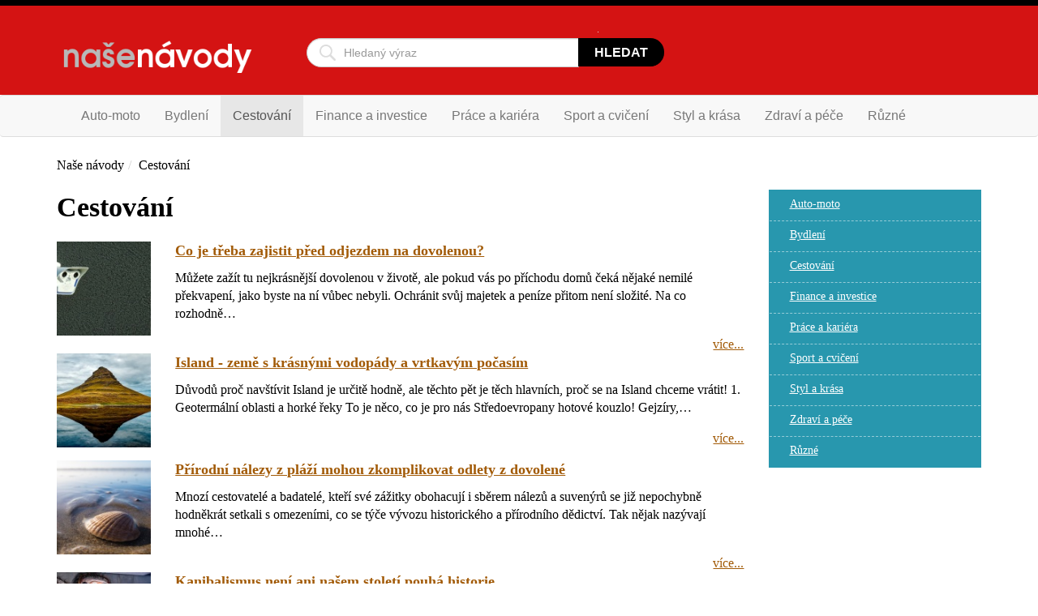

--- FILE ---
content_type: text/html; charset=UTF-8
request_url: https://www.nasenavody.cz/cestovani?page=6
body_size: 6585
content:
<!DOCTYPE html>
<html lang="cs">
<head>
    <meta charset="utf-8">
    <title>Cestování | NašeNávody.cz | stránka č. 6</title>    
    <meta http-equiv="X-UA-Compatible" content="IE=edge">
    <meta name="viewport" content="width=device-width, shrink-to-fit=no, initial-scale=1">
	<meta name='twitter:card' content='summary'>
	<meta name='twitter:title' content='Cestování | NašeNávody.cz | stránka č. 6'>
	<meta property='og:locale' content='cs_CZ'>
	<meta property='og:type' content='website'>
	<meta property='og:title' content='Cestování | NašeNávody.cz | stránka č. 6'>
	<meta property='og:url' content='https://www.nasenavody.cz/cestovani'>
	<meta name='author' content='Synetix s.r.o., www.synetix.cz'>
	<meta name='copyright' content='(C)2013 Synetix s.r.o.'>
	<link rel='prev' href='/cestovani?page=5'>
	<link rel='next' href='/cestovani?page=7'>
	<link rel='canonical' href='https://www.nasenavody.cz/cestovani?page=6'>
		
	<link rel="apple-touch-icon" sizes="57x57" href="/templates/default/favicons/apple-icon-57x57.png">
	<link rel="apple-touch-icon" sizes="60x60" href="/templates/default/favicons/apple-icon-60x60.png">
	<link rel="apple-touch-icon" sizes="72x72" href="/templates/default/favicons/apple-icon-72x72.png">
	<link rel="apple-touch-icon" sizes="76x76" href="/templates/default/favicons/apple-icon-76x76.png">
	<link rel="apple-touch-icon" sizes="114x114" href="/templates/default/favicons/apple-icon-114x114.png">
	<link rel="apple-touch-icon" sizes="120x120" href="/templates/default/favicons/apple-icon-120x120.png">
	<link rel="apple-touch-icon" sizes="144x144" href="/templates/default/favicons/apple-icon-144x144.png">
	<link rel="apple-touch-icon" sizes="152x152" href="/templates/default/favicons/apple-icon-152x152.png">
	<link rel="apple-touch-icon" sizes="180x180" href="/templates/default/favicons/apple-icon-180x180.png">
	<link rel="icon" type="image/png" sizes="192x192"  href="/templates/default/favicons/android-icon-192x192.png">
	<link rel="icon" type="image/png" sizes="32x32" href="/templates/default/favicons/favicon-32x32.png">
	<link rel="icon" type="image/png" sizes="96x96" href="/templates/default/favicons/favicon-96x96.png">
	<link rel="icon" type="image/png" sizes="16x16" href="/templates/default/favicons/favicon-16x16.png">
	<link rel="manifest" href="/templates/default/favicons/manifest.json">
	<meta name="msapplication-TileColor" content="#ffffff">
	<meta name="msapplication-TileImage" content="/templates/default/favicons/ms-icon-144x144.png">
	<meta name="theme-color" content="#ffffff">

    <!-- Bootstrap core CSS -->
    <link href="https://www.nasenavody.cz/templates/default/css/bootstrap.css" rel="stylesheet">
    
    <!-- IE10 viewport hack for Surface/desktop Windows 8 bug -->
    <link href="https://www.nasenavody.cz/templates/default/css/ie10-viewport-bug-workaround.css" rel="stylesheet">

    <!-- Custom styles for this template -->
    <link href="https://www.nasenavody.cz/templates/default/css/theme.css?v=" rel="stylesheet">
    <link href="https://www.nasenavody.cz/templates/default/css/changes.css?v=" rel="stylesheet">

	<link rel="apple-touch-icon" sizes="180x180" href="/templates/default/favicons/apple-touch-icon.png">
	<link rel="icon" type="image/png" sizes="32x32" href="/templates/default/favicons/favicon-32x32.png">
	<link rel="icon" type="image/png" sizes="16x16" href="/templates/default/favicons/favicon-16x16.png">
	<link rel="manifest" href="/templates/default/favicons/site.webmanifest">
	<link rel="mask-icon" href="/templates/default/favicons/safari-pinned-tab.svg" color="#5bbad5">
	<link rel="shortcut icon" href="/templates/default/favicons/favicon.ico">
	<meta name="msapplication-TileColor" content="#da532c">
	<meta name="msapplication-config" content="/templates/default/favicons/browserconfig.xml">
	<meta name="theme-color" content="#ffffff">

</head>
<body>
    <nav id='header-nav' class="navbar navbar-default">
        <div class="container">
            <div class="navbar-header">
                <div class="row">
                    <div class="col-md-3 col-xs-9">
                        <a class="navbar-brand" href="/" title="Naše návody - rady a tipy"><img src="https://www.nasenavody.cz/templates/default/img/nasenavody-logo.png" alt="Naše návody"></a>
                    </div>
                    <div class="col-md-4 hidden-xs hidden-sm">
                    </div>
                    <div class="col-xs-3">
                        <button class="btn btn-primary btn-search hidden-md hidden-lg" type="button" data-toggle="collapse" data-target="#collapseSearch" aria-expanded="false" aria-controls="collapseSearch">
                            <span class="sr-only">Hledat</span>
                        </button>    
                    </div>
                    <div class="col-md-5 col-xs-12" id="search">
                        <div class="collapse" id="collapseSearch">
                            <form class="form-inline" action="/hledani">
                                <div class="input-group">
                                    <input type="text" class="form-control" id="q" name="q"  placeholder="Hledaný výraz">
				    				<input name="cx" type="hidden" value="007356455430253337332:mwfyk6bmr4m" /> 
                                    <span class="input-group-btn">
                                        <button type="submit" name="sa" class="btn btn-default">Hledat</button>
                                    </span>
                                </div> 
                            </form>
                        </div>
                    </div>
                </div>
                <button type="button" class="navbar-toggle collapsed" data-toggle="collapse" data-target="#navbar1" aria-expanded="false" aria-controls="navbar">
                    <span class="button-label">Menu</span>
                    <span class="button-bars">
                        <span class="icon-bar"></span>
                        <span class="icon-bar"></span>
                        <span class="icon-bar"></span>
                    </span>
                </button>
            </div>
            <!--/.nav-collapse -->
        </div>
    </nav>
    
    <nav id="topnav" class="navbar navbar-default">
        <div class="container">    
			<div class="collapse navbar-collapse" id="navbar1">
      			<ul class="nav navbar-nav">
<li ><a href='https://www.nasenavody.cz/auto-moto'>Auto-moto</a></li><li class='dropdown '><a href='https://www.nasenavody.cz/dum-byt-zahrada'>Bydlení</a><ul class="dropdown-menu"><li><a href="https://www.nasenavody.cz/nabytek"><span>Nábytek</span></a></li><li><a href="https://www.nasenavody.cz/dum-byt-zahrada/reality"><span>Reality</span></a></li><li><a href="https://www.nasenavody.cz/podlahy"><span>Podlahy</span></a></li><li><a href="https://www.nasenavody.cz/elektrospotrebice"><span>Elektrospotřebiče</span></a></li><li><a href="https://www.nasenavody.cz/kuchyne"><span>Kuchyně</span></a></li><li><a href="https://www.nasenavody.cz/obyvaci-pokoje"><span>Obývací pokoje</span></a></li><li><a href="https://www.nasenavody.cz/pracovny"><span>Pracovny</span></a></li><li><a href="https://www.nasenavody.cz/zahrada"><span>Zahrada</span></a></li><li><a href="https://www.nasenavody.cz/technicke-zarizeni"><span>Technické zařízení</span></a></li><li><a href="https://www.nasenavody.cz/uprava-povrchu"><span>Úprava povrchů</span></a></li><li><a href="https://www.nasenavody.cz/moznosti-vystavby"><span>Možnosti výstavby</span></a></li><li><a href="https://www.nasenavody.cz/koupelny"><span>Koupelny</span></a></li><li><a href="https://www.nasenavody.cz/vyplne-otvoru"><span>Okna, dveře</span></a></li><li><a href="https://www.nasenavody.cz/osvetleni"><span>Osvětlení</span></a></li><li><a href="https://www.nasenavody.cz/konstrukce"><span>Konstrukce</span></a></li><li><a href="https://www.nasenavody.cz/vybaveni-interieru"><span>Vybavení interiéru</span></a></li><li><a href="https://www.nasenavody.cz/domaci-kutil"><span>Domácí kutil</span></a><ul><li><a href="https://www.nasenavody.cz/naradi"><span>Nářadí</span></a></li></ul></li></ul></li><li class='active'><a href='https://www.nasenavody.cz/cestovani'>Cestování</a></li><li ><a href='https://www.nasenavody.cz/finance-a-investice'>Finance&nbsp;a&nbsp;investice</a></li><li class='dropdown '><a href='https://www.nasenavody.cz/prace-a-kariera'>Práce&nbsp;a&nbsp;kariéra</a><ul class="dropdown-menu"><li><a href="https://www.nasenavody.cz/vzdelani"><span>Vzdělání</span></a></li></ul></li><li ><a href='https://www.nasenavody.cz/sport-a-cviceni'>Sport&nbsp;a&nbsp;cvičení</a></li><li class='dropdown '><a href='https://www.nasenavody.cz/styl-a-krasa'>Styl&nbsp;a&nbsp;krása</a><ul class="dropdown-menu"><li><a href="https://www.nasenavody.cz/liceni"><span>Líčení</span></a></li><li><a href="https://www.nasenavody.cz/modni-doplnky"><span>Módní doplňky</span></a></li><li><a href="https://www.nasenavody.cz/plasticka-chirurgie"><span>Plastická chirurgie</span></a></li><li><a href="https://www.nasenavody.cz/kosmetika"><span>Kosmetika</span></a></li></ul></li><li class='dropdown '><a href='https://www.nasenavody.cz/zdravi-a-pece'>Zdraví&nbsp;a&nbsp;péče</a><ul class="dropdown-menu"><li><a href="https://www.nasenavody.cz/pece-o-ustni-dutinu"><span>Péče o ústní dutinu</span></a></li><li><a href="https://www.nasenavody.cz/celulitida"><span>Celulitida</span></a></li><li><a href="https://www.nasenavody.cz/pece-o-telo"><span>Péče o tělo</span></a></li><li><a href="https://www.nasenavody.cz/prirodni-latky-pro-zdravi"><span>Přírodní látky pro zdraví</span></a></li><li><a href="https://www.nasenavody.cz/zdravi-a-leky"><span>Zdraví a léky</span></a></li><li><a href="https://www.nasenavody.cz/tehotenstvi-a-deti"><span>Těhotenství a děti</span></a></li><li><a href="https://www.nasenavody.cz/pece-o-plet"><span>Péče o pleť</span></a></li><li><a href="https://www.nasenavody.cz/zdrava-vyziva"><span>Zdravá výživa</span></a></li><li><a href="https://www.nasenavody.cz/pece-o-dusi"><span>Péče o duši</span></a></li><li><a href="https://www.nasenavody.cz/zdravi-a-pece/pece-o-oci"><span>Péče o oči</span></a></li><li><a href="https://www.nasenavody.cz/zdravi-a-pece/pece-o-vlasy"><span>Péče o vlasy</span></a></li><li><a href="https://www.nasenavody.cz/zdravi-a-pece/hubnuti"><span>Hubnutí</span></a></li></ul></li><li class='dropdown '><a href='https://www.nasenavody.cz/ruzne'>Různé</a><ul class="dropdown-menu"><li><a href="https://www.nasenavody.cz/nase-serialy"><span>Naše seriály</span></a></li><li><a href="https://www.nasenavody.cz/zvirata"><span>Zvířata</span></a></li><li><a href="https://www.nasenavody.cz/sex-a-vztahy"><span>Vztahy</span></a></li><li><a href="https://www.nasenavody.cz/volny-cas"><span>Volný čas</span></a></li></ul></li>							
          		</ul>
			</div>
		</div>    
    </nav>    
    
   <div id="history" class="container">
    
<ol class='breadcrumb'><li><a href='/'>Naše návody</a></li><li><a href='https://www.nasenavody.cz/cestovani'>Cestování</a></li></ol>	    
   
	</div>

    <div class="container">
        <div class="row main-row">
            <div class="col-md-9 content-left">
<div><h1>Cestování</h1><div class='row clanky'>
    <div class='col-sm-2 thumb-img'>
    	
    	<a rel='nofollow' class='' href="/cestovani/co-je-treba-zajistit-pred-odjezdem-na-dovolenou" title='Co je třeba zajistit před odjezdem na dovolenou?'><img src='https://www.nasenavody.cz/cestovani/co-je-treba-zajistit-pred-odjezdem-na-dovolenou/camera-1680666-960-720-jpg.jpg?preview=1' alt='Co je třeba zajistit před odjezdem na dovolenou?' class="img-responsive"></a>
    </div>
    <div class='col-sm-10'> 
        <h2><a href="/cestovani/co-je-treba-zajistit-pred-odjezdem-na-dovolenou">Co je třeba zajistit před odjezdem na dovolenou?</a></h2>
        <p>Můžete zažít tu nejkrásnější dovolenou v životě, ale pokud vás po příchodu domů čeká nějaké nemilé překvapení, jako byste na ní vůbec nebyli. Ochránit svůj majetek a peníze přitom není složité. Na co rozhodně…</p>
        <div class='pull-right'><a rel='nofollow' href="/cestovani/co-je-treba-zajistit-pred-odjezdem-na-dovolenou">více...</a></div>        
    </div>     
</div>
<div class='row clanky'>
    <div class='col-sm-2 thumb-img'>
    	
    	<a rel='nofollow' class='' href="/cestovani/island-zeme-s-krasnymi-vodopady-a-vrtkavym-pocasim" title='Island - země s krásnými vodopády a vrtkavým počasím'><img src='https://www.nasenavody.cz/cestovani/island-zeme-s-krasnymi-vodopady-a-vrtkavym-pocasim/iceland-1768739-960-720-jpg.jpg?preview=1' alt='Island - země s krásnými vodopády a vrtkavým počasím' class="img-responsive"></a>
    </div>
    <div class='col-sm-10'> 
        <h2><a href="/cestovani/island-zeme-s-krasnymi-vodopady-a-vrtkavym-pocasim">Island - země s krásnými vodopády a vrtkavým počasím</a></h2>
        <p>Důvodů proč navštívit Island je určitě hodně, ale těchto pět je těch hlavních, proč se na Island chceme vrátit!

	

	1. Geotermální oblasti a horké řeky

	To je něco, co je pro nás Středoevropany hotové kouzlo! Gejzíry,…</p>
        <div class='pull-right'><a rel='nofollow' href="/cestovani/island-zeme-s-krasnymi-vodopady-a-vrtkavym-pocasim">více...</a></div>        
    </div>     
</div>
<div class='row clanky'>
    <div class='col-sm-2 thumb-img'>
    	
    	<a rel='nofollow' class='' href="/cestovani/prirodni-nalezy-z-plazi-mohou-zkomplikovat-odlety-z-dovolene" title='Přírodní nálezy z pláží mohou zkomplikovat odlety z dovolené'><img src='https://www.nasenavody.cz/cestovani/prirodni-nalezy-z-plazi-mohou-zkomplikovat-odlety-z-dovolene/shell-1031296-960-720-jpg.jpg?preview=1' alt='Přírodní nálezy z pláží mohou zkomplikovat odlety z dovolené' class="img-responsive"></a>
    </div>
    <div class='col-sm-10'> 
        <h2><a href="/cestovani/prirodni-nalezy-z-plazi-mohou-zkomplikovat-odlety-z-dovolene">Přírodní nálezy z pláží mohou zkomplikovat odlety z dovolené</a></h2>
        <p>Mnozí cestovatelé a badatelé, kteří své zážitky obohacují i ​​sběrem nálezů a suvenýrů se již nepochybně hodněkrát setkali s omezeními, co se týče vývozu historického a přírodního dědictví. Tak nějak nazývají mnohé…</p>
        <div class='pull-right'><a rel='nofollow' href="/cestovani/prirodni-nalezy-z-plazi-mohou-zkomplikovat-odlety-z-dovolene">více...</a></div>        
    </div>     
</div>
<div class='row clanky'>
    <div class='col-sm-2 thumb-img'>
    	
    	<a rel='nofollow' class='' href="/cestovani/kanibalismus-neni-ani-nasem-stoleti-pouha-historie" title='Kanibalismus není ani našem století pouhá historie'><img src='https://www.nasenavody.cz/kanibalismus-neni-i-nasem-stoleti-jen-historie/sculptures-427238-960-720-jpg.jpg?preview=1' alt='Kanibalismus není ani našem století pouhá historie' class="img-responsive"></a>
    </div>
    <div class='col-sm-10'> 
        <h2><a href="/cestovani/kanibalismus-neni-ani-nasem-stoleti-pouha-historie">Kanibalismus není ani našem století pouhá historie</a></h2>
        <p>Lidé praktikovali kanibalismus již od počátku dějin. Důvody byly a jsou různé - zatímco někteří pojídají lidské maso z náboženských důvodů, jiné k tomu prostě přinutil hlad. Přestože se ojediněle vyskytne kanibalismus…</p>
        <div class='pull-right'><a rel='nofollow' href="/cestovani/kanibalismus-neni-ani-nasem-stoleti-pouha-historie">více...</a></div>        
    </div>     
</div>
<div class='row clanky'>
    <div class='col-sm-2 thumb-img'>
    	
    	<a rel='nofollow' class='' href="/cestovani/korutany-rakousky-karibik" title='Korutany - rakouský Karibik'><img src='https://www.nasenavody.cz/cestovani/korutany-rakousky-karibik/lake-1606459-960-720-jpg.jpg?preview=1' alt='Korutany - rakouský Karibik' class="img-responsive"></a>
    </div>
    <div class='col-sm-10'> 
        <h2><a href="/cestovani/korutany-rakousky-karibik">Korutany - rakouský Karibik</a></h2>
        <p>Teplá čistá voda, největší neprímorská pláž v Rakousku, nejvyšší dřevěná rozhledna na světě, velké sportovní akce a jižanský charakter Korutan dělají z dovolené u jezera Wörthersee rakouský…</p>
        <div class='pull-right'><a rel='nofollow' href="/cestovani/korutany-rakousky-karibik">více...</a></div>        
    </div>     
</div>
<div class='row clanky'>
    <div class='col-sm-2 thumb-img'>
    	
    	<a rel='nofollow' class='' href="/nejkrasnejsi-a-nejzajimavejsi-mista-balkanu" title='Nejkrásnější a nejzajímavější místa Balkánu'><img src='https://www.nasenavody.cz/nejkrasnejsi-a-nejzajimavejsi-mista-balkanu/village-843220-960-720-jpg.jpg?preview=1' alt='Nejkrásnější a nejzajímavější místa Balkánu' class="img-responsive"></a>
    </div>
    <div class='col-sm-10'> 
        <h2><a href="/nejkrasnejsi-a-nejzajimavejsi-mista-balkanu">Nejkrásnější a nejzajímavější místa Balkánu</a></h2>
        <p>Země balkánského poloostrova patří stále k méně prozkoumaným klenotům Evropy. Zatímco Chorvatsko navštěvujeme pravidelně každé léto, na Makedonii, Srbsko nebo Bulharsko se trošku zapomíná. Přitom každá z těchto zemí nabízí…</p>
        <div class='pull-right'><a rel='nofollow' href="/nejkrasnejsi-a-nejzajimavejsi-mista-balkanu">více...</a></div>        
    </div>     
</div>
<div class='row clanky'>
    <div class='col-sm-2 thumb-img'>
    	
    	<a rel='nofollow' class='' href="/cestovani/malorka-ibiza-formentera-a-dalsi-z-krasnych-beleharskych-ostrovu" title='Malorka, Ibiza, Formentera a další z krásných Belehárských ostrovů'><img src='https://www.nasenavody.cz/cestovani/malorka-ibiza-formentera-a-dalsi-z-krasnych-beleharskych-ostrovu/costa-1259236-960-720-jpg.jpg?preview=1' alt='Malorka, Ibiza, Formentera a další z krásných Belehárských ostrovů' class="img-responsive"></a>
    </div>
    <div class='col-sm-10'> 
        <h2><a href="/cestovani/malorka-ibiza-formentera-a-dalsi-z-krasnych-beleharskych-ostrovu">Malorka, Ibiza, Formentera a další z krásných Belehárských ostrovů</a></h2>
        <p>Počet slunečných dní se na těchto ostrovech šplhá k číslu 300 a voda je zde opravdu tak čistá a tyrkysově modrá jako na obrázcích. Dovolená na Baleárech vás opravdu v dobrém překvapí. Bohužel musíte si na ni nachystat více…</p>
        <div class='pull-right'><a rel='nofollow' href="/cestovani/malorka-ibiza-formentera-a-dalsi-z-krasnych-beleharskych-ostrovu">více...</a></div>        
    </div>     
</div>
<div class='row clanky'>
    <div class='col-sm-2 thumb-img'>
    	
    	<a rel='nofollow' class='' href="/cestovani/francie-autem-a-mista-ktera-nesmite-minout" title='Francie autem a místa, která nesmíte minout'><img src='https://www.nasenavody.cz/cestovani/francie-autem-a-mista-ktera-nesmite-minout/brittany-1753626-960-720-jpg.jpg?preview=1' alt='Francie autem a místa, která nesmíte minout' class="img-responsive"></a>
    </div>
    <div class='col-sm-10'> 
        <h2><a href="/cestovani/francie-autem-a-mista-ktera-nesmite-minout">Francie autem a místa, která nesmíte minout</a></h2>
        <p>Francie nabízí na cestování autem velmi mnoho možností, my se zaměříme na tu, která vám bude vyhovovat během letní dovolené. Společně si naplánujeme soukromou poznávací jízdu jihem země, abyste si mohli na konci cesty odpočinout…</p>
        <div class='pull-right'><a rel='nofollow' href="/cestovani/francie-autem-a-mista-ktera-nesmite-minout">více...</a></div>        
    </div>     
</div>
<div class='row clanky'>
    <div class='col-sm-2 thumb-img'>
    	
    	<a rel='nofollow' class='' href="/proc-nejsou-vsechny-morske-plaze-stejne" title='Proč nejsou všechny mořské pláže stejné?'><img src='https://www.nasenavody.cz/proc-nejsou-vsechny-morske-plaze-stejne/motion-1641979-960-720-jpg.jpg?preview=1' alt='Proč nejsou všechny mořské pláže stejné?' class="img-responsive"></a>
    </div>
    <div class='col-sm-10'> 
        <h2><a href="/proc-nejsou-vsechny-morske-plaze-stejne">Proč nejsou všechny mořské pláže stejné?</a></h2>
        <p>Vysníte si nádhernou dovolenou podle dokonalých fotografií z katalogů cestovních kanceláří, ale když přijedete, čeká vás pláž plná větviček a chaluh a kalná moře. Proč mají některé letoviska průzračnou vodu s tyrkysovým…</p>
        <div class='pull-right'><a rel='nofollow' href="/proc-nejsou-vsechny-morske-plaze-stejne">více...</a></div>        
    </div>     
</div>
<div class='row clanky'>
    <div class='col-sm-2 thumb-img'>
    	
    	<a rel='nofollow' class='' href="/cestovani/obecne-rady-ktere-se-vam-mohou-pred-cestou-do-zahranici-hodit" title='Obecné rady, které se vám mohou před cestou do zahraničí hodit'><img src='https://www.nasenavody.cz/cestovani/obecne-rady-ktere-se-vam-mohou-pred-cestou-do-zahranici-hodit/perth-1184688-960-720-jpg.jpg?preview=1' alt='Obecné rady, které se vám mohou před cestou do zahraničí hodit' class="img-responsive"></a>
    </div>
    <div class='col-sm-10'> 
        <h2><a href="/cestovani/obecne-rady-ktere-se-vam-mohou-pred-cestou-do-zahranici-hodit">Obecné rady, které se vám mohou před cestou do zahraničí hodit</a></h2>
        <p>Před cestou si zjistěte vše o situací v zemi, kterou chcete navštívit. Mohou se vám hodit místní zákony, co vám hrozí za milování se na pláži, za jízdu v opilosti, nebo jaké hrozby plynou například z pití vody z řeky.…</p>
        <div class='pull-right'><a rel='nofollow' href="/cestovani/obecne-rady-ktere-se-vam-mohou-pred-cestou-do-zahranici-hodit">více...</a></div>        
    </div>     
</div>
<nav>
	<ul class="pagination">
		<li class="page-item">
	    	<a class="page-link" href="/cestovani?page=5" aria-label="předchozí" rel="prev">
				<span aria-hidden="true">&laquo;</span>
			</a>
		</li>
	    			<li class="page-item"><a class="page-link" href="/cestovani" >1</a></li>
	    			<li class="page-item"><a class="page-link" href="/cestovani?page=2" >2</a></li>
	    			<li class="page-item"><a class="page-link" href="/cestovani?page=3" >3</a></li>
	    			<li class="page-item"><a class="page-link" href="/cestovani?page=4" >4</a></li>
	    			<li class="page-item"><a class="page-link" href="/cestovani?page=5" rel="prev">5</a></li>
	    				<li class="page-item active"><a class="page-link" href="/cestovani?page=6" rel="canonical">6</a></li>
	    			<li class="page-item"><a class="page-link" href="/cestovani?page=7" rel="next">7</a></li>
	    			<li class="page-item"><a class="page-link" href="/cestovani?page=8" >8</a></li>
	    			<li class="page-item"><a class="page-link" href="/cestovani?page=9" >9</a></li>
	    			<li class="page-item"><a class="page-link" href="/cestovani?page=10" >10</a></li>
		<li class="page-item">
			<a class="page-link" href="/cestovani?page=7" aria-label="následující" rel="next">
				<span aria-hidden="true">&raquo;</span>
			</a>
		</li>
  	</ul>
</nav>
</div>            </div>

            <div class="col-md-3 content-right">
            
            
                <div id="navbar" class="collapse navbar-collapse">
                    <!-- Tab panes -->
                    <div class="tab-content">
                        <div role="tabpanel" class="tab-pane active" id="products">
						<ul class="nav navbar-nav">
<li ><a href='https://www.nasenavody.cz/auto-moto'>Auto-moto</a></li><li class='dropdown '><a href='https://www.nasenavody.cz/dum-byt-zahrada'>Bydlení</a><ul class="dropdown-menu"><li><a href="https://www.nasenavody.cz/nabytek"><span>Nábytek</span></a></li><li><a href="https://www.nasenavody.cz/dum-byt-zahrada/reality"><span>Reality</span></a></li><li><a href="https://www.nasenavody.cz/podlahy"><span>Podlahy</span></a></li><li><a href="https://www.nasenavody.cz/elektrospotrebice"><span>Elektrospotřebiče</span></a></li><li><a href="https://www.nasenavody.cz/kuchyne"><span>Kuchyně</span></a></li><li><a href="https://www.nasenavody.cz/obyvaci-pokoje"><span>Obývací pokoje</span></a></li><li><a href="https://www.nasenavody.cz/pracovny"><span>Pracovny</span></a></li><li><a href="https://www.nasenavody.cz/zahrada"><span>Zahrada</span></a></li><li><a href="https://www.nasenavody.cz/technicke-zarizeni"><span>Technické zařízení</span></a></li><li><a href="https://www.nasenavody.cz/uprava-povrchu"><span>Úprava povrchů</span></a></li><li><a href="https://www.nasenavody.cz/moznosti-vystavby"><span>Možnosti výstavby</span></a></li><li><a href="https://www.nasenavody.cz/koupelny"><span>Koupelny</span></a></li><li><a href="https://www.nasenavody.cz/vyplne-otvoru"><span>Okna, dveře</span></a></li><li><a href="https://www.nasenavody.cz/osvetleni"><span>Osvětlení</span></a></li><li><a href="https://www.nasenavody.cz/konstrukce"><span>Konstrukce</span></a></li><li><a href="https://www.nasenavody.cz/vybaveni-interieru"><span>Vybavení interiéru</span></a></li><li><a href="https://www.nasenavody.cz/domaci-kutil"><span>Domácí kutil</span></a><ul><li><a href="https://www.nasenavody.cz/naradi"><span>Nářadí</span></a></li></ul></li></ul></li><li class='active'><a href='https://www.nasenavody.cz/cestovani'>Cestování</a></li><li ><a href='https://www.nasenavody.cz/finance-a-investice'>Finance&nbsp;a&nbsp;investice</a></li><li class='dropdown '><a href='https://www.nasenavody.cz/prace-a-kariera'>Práce&nbsp;a&nbsp;kariéra</a><ul class="dropdown-menu"><li><a href="https://www.nasenavody.cz/vzdelani"><span>Vzdělání</span></a></li></ul></li><li ><a href='https://www.nasenavody.cz/sport-a-cviceni'>Sport&nbsp;a&nbsp;cvičení</a></li><li class='dropdown '><a href='https://www.nasenavody.cz/styl-a-krasa'>Styl&nbsp;a&nbsp;krása</a><ul class="dropdown-menu"><li><a href="https://www.nasenavody.cz/liceni"><span>Líčení</span></a></li><li><a href="https://www.nasenavody.cz/modni-doplnky"><span>Módní doplňky</span></a></li><li><a href="https://www.nasenavody.cz/plasticka-chirurgie"><span>Plastická chirurgie</span></a></li><li><a href="https://www.nasenavody.cz/kosmetika"><span>Kosmetika</span></a></li></ul></li><li class='dropdown '><a href='https://www.nasenavody.cz/zdravi-a-pece'>Zdraví&nbsp;a&nbsp;péče</a><ul class="dropdown-menu"><li><a href="https://www.nasenavody.cz/pece-o-ustni-dutinu"><span>Péče o ústní dutinu</span></a></li><li><a href="https://www.nasenavody.cz/celulitida"><span>Celulitida</span></a></li><li><a href="https://www.nasenavody.cz/pece-o-telo"><span>Péče o tělo</span></a></li><li><a href="https://www.nasenavody.cz/prirodni-latky-pro-zdravi"><span>Přírodní látky pro zdraví</span></a></li><li><a href="https://www.nasenavody.cz/zdravi-a-leky"><span>Zdraví a léky</span></a></li><li><a href="https://www.nasenavody.cz/tehotenstvi-a-deti"><span>Těhotenství a děti</span></a></li><li><a href="https://www.nasenavody.cz/pece-o-plet"><span>Péče o pleť</span></a></li><li><a href="https://www.nasenavody.cz/zdrava-vyziva"><span>Zdravá výživa</span></a></li><li><a href="https://www.nasenavody.cz/pece-o-dusi"><span>Péče o duši</span></a></li><li><a href="https://www.nasenavody.cz/zdravi-a-pece/pece-o-oci"><span>Péče o oči</span></a></li><li><a href="https://www.nasenavody.cz/zdravi-a-pece/pece-o-vlasy"><span>Péče o vlasy</span></a></li><li><a href="https://www.nasenavody.cz/zdravi-a-pece/hubnuti"><span>Hubnutí</span></a></li></ul></li><li class='dropdown '><a href='https://www.nasenavody.cz/ruzne'>Různé</a><ul class="dropdown-menu"><li><a href="https://www.nasenavody.cz/nase-serialy"><span>Naše seriály</span></a></li><li><a href="https://www.nasenavody.cz/zvirata"><span>Zvířata</span></a></li><li><a href="https://www.nasenavody.cz/sex-a-vztahy"><span>Vztahy</span></a></li><li><a href="https://www.nasenavody.cz/volny-cas"><span>Volný čas</span></a></li></ul></li>						</ul>
                        </div>
                    </div>                  
                </div>
                
    
	
            </div>


        </div>
    </div>
    <div id="footer">
        <div class="container">
            <div class="row">
                <div class="col-md-3 col-xs-6">
					<h2>Oblíbené kategorie</h2>					
                    <ul>
						<li><a href="/dum-byt-zahrada">Bydlení</a></li>
						<li><a href="/cestovani">Cestování</a></li>
						<li><a href="/elektrospotrebice">Elektrospotřebiče</a></li>
						<li><a href="/nase-serialy">Naše&nbsp;seriály</a></li>
						<li><a href="/prace-a-kariera">Práce&nbsp;a&nbsp;kariéra</a></li>
						<li><a href="/sex-a-vztahy">Vztahy</a></li>
                    </ul>
                </div>
                <div class="col-md-3 col-xs-6">
					<div class='spacing'></div>
                    <ul>
						<li><a href="/sex-a-vztahy">Vztahy</a></li>
						<li><a href="/sport-a-cviceni">Sport&nbsp;a&nbsp;cvičení</a></li>
						<li><a href="/styl-a-krasa">Styl&nbsp;a&nbsp;krása</a></li>
						<li><a href="/tehotenstvi-a-deti">Těhotenství&nbsp;a&nbsp;děti</a></li>
						<li><a href="/volny-cas">Volný&nbsp;čas</a></li>
						<li><a href="/vzdelani">Vzdělání</a></li>
                    </ul>
                </div>
                <div class="col-md-3 col-xs-6">
					<div class='spacing'></div>
                    <ul>
						<li><a href="/zdravi-a-pece">Zdraví&nbsp;a&nbsp;péče</a></li>
						<li><a href="/zahrada">Zahrada</a></li>
						<li><a href="/ruzne">Různé</a></li>
						<li><a href="/zvirata">Zvířata</a></li>
						<li><a href="/finance-a-investice">Finance&nbsp;a&nbsp;investice</a></li>
						<li><a href="/auto-moto">Auto-moto</a></li>
                    </ul>
                </div>
                <div class="col-md-3 col-xs-6">
                    <h2>Důležité odkazy</h2>
                    <ul>
                        <li><a href="/kontakt" title="Kontakt">Kontakt</a></li>
                    </ul>
                </div>
                <br class="cleaner visible-sm-block">
            </div>
        </div>
    </div>
    <div class="copyright">
		<div class="container">
			<p><small>Jakékoliv užití obsahu včetně převzetí, šíření či dalšího zpřístupňování článků a fotografií je bez předchozího písemného souhlasu zakázáno. <br /> Stránka Naše návody používá cookies. <a href="https://policies.google.com/technologies/cookies?hl=cs" rel="nofollow" target="_blank">Více informací zde</a>.</small></p>
		</div>
    </div>

    <!-- jQuery -->
    <script src="https://ajax.googleapis.com/ajax/libs/jquery/1.11.3/jquery.min.js"></script>

    <!-- Bootstrap Core JavaScript -->
    <script src="https://www.nasenavody.cz/templates/default/js/bootstrap.min.js"></script>
    
    <!-- IE10 viewport hack for Surface/desktop Windows 8 bug -->
    <script src="https://www.nasenavody.cz/templates/default/js/ie10-viewport-bug-workaround.js"></script>
    
  	<!-- HTML5 shim and Respond.js for IE8 support of HTML5 elements and media queries -->
    <!-- WARNING: Respond.js doesn't work if you view the page via file:// -->
    <!--[if lt IE 9]>
      <script src="https://oss.maxcdn.com/html5shiv/3.7.2/html5shiv.min.js"></script>
      <script src="https://oss.maxcdn.com/respond/1.4.2/respond.min.js"></script>
    <![endif]-->
    <script type="text/javascript">var switchTo5x=true;</script>
	<script type="text/javascript" src="https://ws.sharethis.com/button/buttons.js"></script>
	<script type="text/javascript">stLight.options({publisher: "12fa1c97-04d1-4710-b65d-1df94dc16606", doNotHash: false, doNotCopy: false, hashAddressBar: false});</script> 

    <script>
        $('.carousel').carousel({
          interval: 2500
        })
    </script>
			
</body>
</html>


--- FILE ---
content_type: text/css
request_url: https://www.nasenavody.cz/templates/default/css/theme.css?v=
body_size: 4417
content:
body {font-family: Georgia,serif; font-size: 16px; color: #000;} 
h1 {font-size: 34px; margin: 0 0 0.6em; font-weight: 700; line-height: 1.3; color: #000;}
h1 .category {float:right; padding-top: 1em; color: #bbb; text-transform: uppercase; font-size: 14px;}
h2 {font-size: 24px; margin: 0 0 0.6em; font-weight: 700; line-height: 1.3; color: #000;}
h3, h2.h3like {font-size: 18px; margin: 0 0 0.8em; font-weight: 700; line-height: 1.3; color: #000;}
h3.aqua {color: #2797ad;}
h4 {font-size: 17px; margin: 0 0 0.4em; text-transform: uppercase;}
strong, b {font-weight: 700;}
a, a:hover, a:focus, a:active {color: #000; outline: none;}
p, ul {margin-bottom: 1em;}
ul li, ol li {margin-bottom: 0.3em;}
ul li {list-style: none; position: relative; padding-left: 18px;}
ul li:before {display: block; position: absolute; left: 0; top: 7px; width: 6px; height: 6px; background: #D41313; content: '';}
.nav li {padding-left:0;}
.nav li:before {display:none;}
.cleaner {clear: both; font-size: 0; line-height: 0; visibility: hidden;}

.btn.btn-default, .btn.btn-default:focus {padding: 7px 20px 5px; text-transform: uppercase; background: #000; border: 0; border-bottom: 3px solid #000; font-size: 16px; color: #fff; font-weight:700; border-radius: 25px; box-shadow: none;}
.btn.btn-default:hover {background: #444;}
.btn-primary {    background-color: #D41313; border-color: #D41313; }
.form-control {border-radius: 25px; border-color: #cbcbcb; }
.form-control:focus {box-shadow: none;}

ul.pagination li { padding: 0; }
ul.pagination li::before { display: none; }

/* HLAVICKA + MENU */
.navbar {
    border: none;
}
#header-nav.navbar { padding-top: 32px; border: 0; border-top: 7px solid #000; background: #D41313; border-radius:0; margin-bottom: 0; }
.navbar-brand {height: auto !important; min-height: 1px; padding-top:3px;}
.navbar-brand img {max-width: 100%;}
.navbar-header {float: none;}
.navbar-header .navbar-nav {margin: 7px 5px 7px 0; float:right; text-transform: uppercase; font-size: 17px; font-weight: 900;}
.navbar-header .navbar-nav > li {margin-right: 10px;}
.navbar-header .navbar-nav > li > a, .navbar-header .navbar-nav > li > a:focus {padding: 7px 40px 7px; color: #2797ad; border: 1px solid #8dd5e4; border-radius: 25px;}
.navbar-header .navbar-nav > li > a:hover {color: #11424d;}
.navbar-header .navbar-nav > li.active > a, .navbar-header .navbar-nav > li.active > a:focus, .navbar-header .navbar-nav > li.active > a:hover {background: #e6f5f9; color: #11424d;}
.navbar .col-md-4 {border-right: 1px dashed #e0e0e0;}
#search {padding: 7px 15px 0 30px;}
.btn-primary.btn-search, .btn-primary.btn-search:focus, .btn-primary.btn-search:hover {float:right; height: 40px; width: 40px; margin: 7px 0 15px; border: 1px solid #cdcdcd; background: url(../img/ico-search-green.svg) 50% 50% no-repeat #fff; box-shadow: none;}
#search .input-group {display: table; width: 111%;}
#search .form-control {height: 36px; padding-left: 45px; background: #fff url(../img/ico-search.svg) 15px 7px no-repeat;}
#search .form-inline {overflow: hidden;}
#navbar {background: #2897ae; padding:0; margin-bottom: 20px; border: 1px solid #2897ae;}
#navbar .navbar-nav {width: 100%; font-weight: 500; font-size: 14px;}
#navbar .navbar-nav > li {float:none; margin:0;}

#navbar .navbar-nav > li > a, #navbar .navbar-nav > li > a:focus {display: block; position: relative; background: none; padding: 7px 35px 10px 25px ; color: #fff; border-top: 1px dashed #94cbd7;}
/*#navbar .navbar-nav > li > a:after {display: block; position: absolute; right: 20px; top: 13px; width: 8px; height: 12px; content: ''; background: url(../img/navbar-caret.svg) 0 0 no-repeat;}*/
#navbar .navbar-nav > li.topmenu { background:#157C91; }
#navbar .navbar-nav > li.topmenu > a:after { -webkit-transform: rotate(90deg); transform: rotate(90deg); opacity: 0.4;}
#navbar .navbar-nav > li > a:hover, #navbar .navbar-nav > li:hover > a {background-color: #fff; color: #D41313;}
#navbar .navbar-nav > li > a:hover:after, #navbar .navbar-nav > li:hover > a:after {background-position: 0 -400px;}
#navbar .navbar-nav > li:first-of-type > a {border:none;}
#navbar .navbar-nav > li.nav-link-all {padding: 0 20px 0 25px;}
#navbar .navbar-nav > li.nav-link-all > a {padding: 7px 0 10px; border-color: #fff; color: #88d3e3;}
#navbar .navbar-nav > li.nav-link-all > a:after {right:0; background-position: 0 -800px;}
#navbar .navbar-nav > li.nav-link-all > a:hover {background-color: transparent; color: #11424d;}
#navbar .navbar-nav > li.nav-link-all > a:hover:after {background-position: 0 0;}
#navbar .dropdown .dropdown-menu {background: #fff; border-radius:0; font-weight: 400;}
#navbar .dropdown .dropdown-menu a {display:inline-block; padding:0; color: #D41313;}
#navbar .dropdown .dropdown-menu > li > a {font-weight: 500; color: #000;}
#navbar .dropdown .dropdown-menu li > ul {list-style-type:none; padding: 12px 0 20px 0;}
#navbar .dropdown .dropdown-menu a:hover, #navbar .dropdown .dropdown-menu a:focus {background: none;}
#navbar .dropdown .dropdown-menu .col-sm-6, #navbar .dropdown .dropdown-menu .col-sm-12 {padding-left:0;}  
#navbar .dropdown .dropdown-menu li.menu-image {position: absolute; right: 10px; bottom: -15px; z-index: 5;}

#topnav { clear: both; border: 0; margin: 0; padding: 0; height: auto; margin-bottom: 20px; border-bottom: 1px solid #ddd; border-top: 1px solid #ddd;}
#topnav ul li, #topnav ol li { margin-bottom: 0; }

/* HOMEPAGE */
.main-row {position:relative;}
/*.content-right {float:right;} */
.content-right img {max-width: 100%;}
.content-left h2 {font-size: 18px;}

.carousel {margin-bottom: 15px;}
#carousel-home img {width: 100%;}
#carousel-home .carousel-indicators {height: 26px; padding: 5px; left: auto; right: 25px; bottom: 20px; margin:0; width: auto; background: #fff; border-radius: 13px;}
#carousel-home .carousel-indicators li {height: 16px; width: 16px; margin: 0 2px; background: #f0f0e1; border: 3px solid #f0f0e1 !important;}
#carousel-home .carousel-indicators li.active {height: 16px; width: 16px; margin: 0 2px; background: #2897ae;}

/* OFFER */
.padded {position: relative; padding-right: 180px;}
.offer .row .col-md-6:nth-child(3n+0) .offer-item:after {display:none;}
.offer-item {position:relative; padding-top: 10px; margin-bottom: 40px;}
.offer-item:after {display: block; position: absolute; right: -15px; top: 0; bottom:0; width: 1px; background: #ddd; content: '';}
.offer-item h3 {text-align: center; font-weight: 400; font-size: 15px;}
.pros {display:block; position: absolute; text-transform: uppercase; z-index:2; padding: 5px 10px;}
.pros:after {display: block; position: absolute; right: 0; bottom:-6px; width: 0; height: 0; border-style: solid; border-width: 6px 6px 0 0; content: '';}
.pros.new {background: #ffbf00;}
.pros.new:after {border-color: #b28600 transparent transparent transparent;}
.offer-item .offer-image {position:relative; text-align: center;}
.offer-item .offer-image .pros {top:0; right: -21px; font-size: 14px;}
.offer-item .offer-prices {padding-top: 30px; line-height: 1.2;}
.offer-item .offer-prices strong {font-size: 20px;}
.offer-item .offer-prices .btn {float:right;}
.padded-right-ad {position: absolute; right: 0; top: 0; width: 150px;}
.padded-right-ad img {margin-bottom: 15px;}
.headline-ad {margin-bottom: 30px;}
.headline-ad img {width: 100%;}

/* MARKETING */
.article-prev-small {font-size: 14px;}
.article-prev-small img {max-width: 100%;}
.article-prev-small .category-title {padding-bottom: 6px; font-size: 16px; text-transform: uppercase; font-weight: 500; border-bottom: 2px solid;}
.article-prev-small h3 {margin-top: 1.2em; font-size: 15px; font-weight: 500;}
.green {color: #499b00; border-color: #499b00;}
.red {color: #d83500; border-color: #d83500;}
.brown {color: #660000; border-color: #660000;}
.blue {color: #0276a2; border-color: #0276a2;}

.reasons {margin-bottom: 2em; border-top: 1px solid #e5e5e5; list-style: none; padding:0; font-size: 14px; font-weight: 400; color: #222;}
.reasons li {padding: 12px 12px 14px 70px; border-bottom: 1px solid #e5e5e5; background-position: 20px 10px; background-repeat: no-repeat;}
.reasons li:before {display:none;}
.reasons li.reason-prices {background-image: url(../img/ico-reasons-prices.png);}
.reasons li.reason-products {background-image: url(../img/ico-reasons-products.png);}
.reasons li.reason-articles {background-image: url(../img/ico-reasons-articles.png);}
.fb-page {margin-bottom: 2em;}

/* DETAIL PRODUKTU */
.detail-image {position: relative;}
.detail-image:after {display: block; position: absolute; right: -15px; top: 0; bottom:0; width: 0; border-right: 1px dashed #ddd; content: '';}
.detail-image .pros {font-size: 20px; padding: 8px 15px; right: -38px; top: 40px;}
.detail-image .pros:after {bottom:-8px; border-width: 8px 8px 0 0; content: '';}
#carousel-detail .item img {margin: 0 auto;}
#carousel-detail .carousel-indicators {position: static; margin: 30px 0; width:100%; text-align: left;}
#carousel-detail .carousel-indicators li {display: block; float:left; width: 33.33%; text-align: center; height: auto; text-indent:0; margin:0 -1px 0 0; padding: 6px; border-radius:0; background: none; border-color: #ddd;box-sizing: border-box;} 
#carousel-detail .carousel-indicators li img {max-width: 100%; max-height: 110px;}
#carousel-detail .carousel-indicators li.active {box-shadow: inset 0 0 1px #999;}
#carousel-detail .carousel-control {top: 40%; bottom: auto; width: 24px; height: 52px; margin-top: -26px; background: url(../img/carousel-control.svg) 0 0 no-repeat;}
#carousel-detail .carousel-control.right {background-position: -24px 0;}
.detail-desc {padding-left: 45px;}
.sellers {font-weight: 500;}
.sellers .shop-stock {color: #479900;}
.sellers img {display: inline-block; max-width: 100%; margin-top:5px;}
.nav-tabs {margin: 30px 0; font-weight: 700; font-size: 18px; border-color: #ddd;}
.nav-tabs > li > a, .nav-tabs > li > a:hover, .nav-tabs > li > a:focus {padding: 17px 30px; border-radius:0; background: #f8f8f8; border:1px solid #ddd; color: #888;}
.nav-tabs > li.active > a, .nav-tabs > li.active > a:focus {border-color: #ddd; border-bottom-color: #fff; color: #000;}
.nav-tabs > li > a:hover {color: #000;}
.tab-pane {padding-bottom: 30px;}
.table th {font-weight:300;}
.table-striped {border-bottom: 1px solid #ddd;}

/* CLANKY */
.articles-menu {margin: -15px 0 15px; border-bottom: 1px solid #f0f0e1; font-weight: 500; font-size: 16px;}
.articles-menu .nav > li > a, .articles-menu .nav > li > a:focus {color: #2797ad; background:none;}
.articles-menu .nav > li.active > a {color: #000;}
.articles-menu span {padding-left: 5px; font-size: 10px;}
.article {position:relative; padding-bottom: 30px; margin-bottom: 30px; font-size: 17px; }
.article:before {display: block; position: absolute; right: 15px; left: 15px; bottom:0; height: 1px; background: #ececec; content: '';}
.article h2 {font-size: 26px;}
.article img {width: 100%;}
.article p {margin:0;}
.article p.article-date {margin-bottom: 1em; font-size: 15px; color: #777; font-weight: 400;} 
.article-headline {font-size: 19px;}
.article-headline h2 {font-size: 36px;}
.article-headline h2 a, .article-subheadline h2 a {color: #52a00e;}
.link-archive a {color: #2697ac;}
.read-more {white-space: nowrap;}
.ad-wide {padding: 30px 0;}
.ad-wide img {width: 100%;}
.ad-right img {max-width: 100%;}
.comment-sample {position:relative; padding: 20px 30px 15px; margin-bottom: 25px; border: 1px solid #ddd; font-size: 14px;}
.comment-sample p {margin-bottom: 0.5em;}
.comment-sample strong {color: #489a00;}
.comment-sample a {color: #2797ad; font-weight: 400;}
.comment-sample:after {display: block; position: absolute; right: 10px; bottom:-22px; width: 39px; height: 22px; background: url(../img/comment-after.svg) 0 0 no-repeat; content: '';}
.comment-date {font-size: 13px; color: #777; font-weight: 400;}
.links-tip {border-top: 1px solid #e5e5e5; padding: 20px 0 0 5px; font-size: 14px;}
.links-tip li:before {background: #000;}
.links-tip a {color: #499b00; text-decoration: underline;}
.links-tip a:hover {text-decoration: none;}

/* PATICKA */
ul.socials {text-align: center; padding:0 20px; margin: 1em 0;}
ul.socials li {display: inline-block; padding: 0 10px;}
ul.socials li a {display: inline-block; width: 52px; height: 52px; background-repeat: no-repeat; background-size: cover;}
ul.socials li.link-facebook a {background-image: url(../img/ico-facebook.svg);}
ul.socials li.link-twitter a {background-image: url(../img/ico-twitter.svg);}
ul.socials li.link-googleplus a {background-image: url(../img/ico-googleplus.svg);}
ul.socials li.link-pinterest a {background-image: url(../img/ico-pinterest.svg);}

#links-extra {margin-top: 2em; padding: 45px 0 0; border-top: 1px solid #ddd; font-size: 18px; font-weight: 700; text-align: center;}
#links-extra .col-sm-3 {padding-bottom: 40px}
#links-extra img {display: inline-block; margin-bottom: 10px;}

#footer {padding: 40px 0 0; background: #333; border-top: 7px solid #555; color: #999; font-size: 14px;}
#footer .row > div {position:relative; margin-bottom: 40px;}
#footer .col-md-2:after {display: block; position: absolute; right: 0; top: 0; bottom:0; width: 1px; border-right: 1px dashed #525252; content: '';}
#footer h2 {padding-bottom: 12px; margin-bottom: 1.2em; color: #fff; font-size: 16px; text-transform: uppercase; font-weight: 500; position:relative;}
#footer h2:after {display: block; position: absolute; left:0 ; bottom:0; width: 80px; height:2px; background: #D41313; content: '';}
#footer ul {margin: 0; padding:0; list-style-type:none; font-weight: 400;}
#footer li:before {background: #666;}
#footer ul.socials {text-align: left; margin:0;}
#footer ul.socials li {display:block; padding:0; margin-bottom: 0.4em;}
#footer ul.socials li a {width: auto; height: auto; min-height:24px; padding: 3px 0 0 35px; font-weight: 400; color: #fff; background-size: 24px 24px;}
#footer ul.socials li:before {display: none;}

#footer a {color: #999;}
#footer .form-control {height: 35px;}
#footer .btn, .navbar .btn {border-bottom-width: 1px;}
.copyright {padding: 15px 20px 1px; font-size: 14px; text-align: center; color: #888; background: #000;}


/* RESPONSIVE */
@media (min-width: 1600px) {
    .container {width: 1570px;}
    .offer .col-lg-4 {width: 25%;}
    #search .input-group {display: table; width: 120%;}
}   

@media (min-width: 992px) {
    #search .collapse, #search .collapse.in, #search .collapsing {display:block;}
    #navbar .dropdown .dropdown-menu {padding: 20px 30px 5px 40px;display:none; width: 420px; left:100%; top:-1px;}
    #navbar .dropdown:hover .dropdown-menu {display:block; border: 1px solid #2897ae; box-shadow: 3px 3px 0 rgba(0,0,0,0.4);}
    #navbar .navbar-nav > li.dropdown:hover:after {display: block; position: absolute; right: -1px; top: 0; bottom: 0; width: 1px; content: ''; background: #fff; z-index:1001;}
}

@media (min-width: 992px) and (max-width: 1200px) {
    .navbar .input-group {display: table; width: 104% !important;}
    .navbar-header .navbar-nav > li > a {padding: 7px 24px 7px;}
    .offer .row .col-md-6:nth-child(3n+0) .offer-item:after {display:block;}
    .offer .row .col-md-6:nth-child(2n+0) .offer-item:after {display:none;}  
}
 
@media (max-width: 992px) {
    h1 {text-align: center;}
    .navbar-header {padding: 0 15px;}
    .navbar {height: auto; padding-top: 25px; border:none;}
    .navbar-brand {padding-top:0; margin-left: -15px;}
    .navbar-default .navbar-toggle, .navbar-default .navbar-toggle:hover, .navbar-default .navbar-toggle:focus {display:block; height: 52px; width: 100%; margin:5px 0 0; border-radius:0; background: #2897ae; border:none; font-size: 17px; font-weight: 500; color: #fff;}
    .navbar-default .navbar-toggle .icon-bar {background-color: #11424d; height: 4px;}
    .navbar-default .navbar-toggle .button-label {display: inline-block; float: left; padding-left: 20px;}
    .navbar-default .navbar-toggle .button-bars {float:right; display: inline-block; padding: 2px 12px 0 0;}
    #search {padding-left:15px;}
    #search .collapse, #search .collapse.in, #search .collapsing {width: 100%; clear:both; }  
    #search .input-group {width: 123.5%; padding-bottom: 10px;}
    #navbar {position: absolute; left:15px; right:15px; top: -20px; z-index:20; background: #1d6a7a; border-color: #1d6a7a; box-shadow:none;}
    #navbar .nav.navbar-nav {margin:0;}
    #navbar .navbar-nav > li > a, #navbar .navbar-nav > li > a:focus {border-color: #6197a2;}
    #navbar .nav.nav-tabs {padding: 12px 20px 15px 25px; border: none; margin:0;}
    #navbar .nav.nav-tabs > li {width: 50%; text-transform: uppercase; font-weight: 500; text-align: center;}
    #navbar .nav.nav-tabs > li > a, #navbar .nav.nav-tabs > li > a:hover {padding: 10px 15px; font-size: 15px; border-radius:0; border: 1px solid #2897ae; color: #fff; margin:0; background: none;}
    #navbar .nav.nav-tabs > li.active > a {background: #489a00; border-color: #489a00; position: relative;}
    #navbar .nav.nav-tabs > li.active > a:after {display: block; position: absolute; left: 50%; margin-left: -7px; bottom:-7px; width: 0; height: 0; border-style: solid; border-width: 7px 7px 0 7px; border-color: #489a00 transparent transparent transparent; content: '';}
    #navbar .tab-pane {padding-bottom: 0;}
    #navbar .navbar-nav > li:first-of-type > a {border-top: 1px dashed #6197a2;}
    #navbar .dropdown .dropdown-menu {padding: 20px 25px 5px 25px;border-radius:0; font-size: 15px;}
    #navbar .dropdown.open {background: #fff;}
    #navbar .dropdown.open .dropdown-toggle {color: #499b00;}
    #navbar .dropdown.open > a:after {background-position: 0 -400px;}
    .content-right {float: none;}
    .content-left {position: static;}
    .detail-image:after {display: none;}
    .detail-image .pros {right: -8px;}
    .detail-desc {padding-left: 15px;}
    .article img {margin-bottom: 30px;}
    .article .col-md-3 {display: inline; float:right; max-width: 50%; padding-left: 30px;}
    #footer .row > div:nth-child(3):after {display:none;}
    #footer .form-control {height: 36px;}
}

@media (max-width: 768px) {
    .navbar-header {padding: 0;}
    .navbar-header .row {margin: 0;}
    .navbar-brand {height:70px; margin:0;}
    .btn-primary.btn-search, .btn-primary.btn-search:focus, .btn-primary.btn-search:hover {margin-right: 5px;}
    #search {padding-right: 20px; padding-left: 30px;}
    #search .input-group {width: 100%;}
    #navbar {left:0; right:0;}
    #carousel-home {margin: -30px -30px 15px;}
    .content-right, .content-left {padding: 0 30px;}
    .padded {padding: 0;}
    .padded-right-ad, .ad-wide {position: static; width: auto; margin: 0 -30px 30px;}
    .padded-right-ad img, .ad-wide img {border-top: 1px solid #ebebeb; border-bottom: 1px solid #ebebeb;}
    .offer-item {padding: 15px; border: 1px solid #ddd; margin-bottom: 15px;}
    .offer-item:after {display: none;}
    .detail-image .pros {right: 0;}
    .sellers {margin: 0; padding: 15px 0 0 30px; border-top: 1px solid #ddd; background: url(../img/sellers-arrow.svg) 5px 50% no-repeat;}
    .sellers img {margin-bottom: 15px;}
    .nav-tabs > li {width: 100%;}
    .nav-tabs > li > a {margin-right:0;}
    .nav-tabs > li.active > a, .nav-tabs > li.active > a:focus {border-bottom-color: #ddd;}
    .tabs-detail .nav-tabs {margin: 30px -30px;}
    .article, .article-headline {font-size: 15px;}
    .article h2 {font-size: 18px;}
    .article-headline h2 {font-size: 26px;}
    .reasons {margin: 0 -30px 3em;}
    .reasons li {padding-left: 100px; background-position: 50px 10px;}
    #footer {padding: 40px 15px 0;} 
    #footer .col-md-2:after {right: 15px; left:15px; top: auto; bottom: -15px; width: auto; height: 1px; border-bottom:1px dashed #525252;}
    #footer .row > div:nth-child(3):after {display:block;}
    .copyright {font-size: 13px;}
    #links-extra {font-size: 16px; border: none;}
}


--- FILE ---
content_type: text/css
request_url: https://www.nasenavody.cz/templates/default/css/changes.css?v=
body_size: 306
content:

.content-right .offer-item {
	margin-bottom:20px;
}
.content-right .btn-default {
	position:relative;top:-10px;
}
.offer-item:after {display: block; position: absolute; left: -15px; top: 0; bottom:0; width: 1px; background: #ddd; content: '';}

.thumb-img  {
margin-bottom: 1em;
}

.content-left p {
font-size: 16px;
}

#header-nav, #topnav {
	font-family: Arial,sans-serif;
}

.main-row a {
	color: #a25b08;;
	text-decoration: underline;
}
.main-row a:hover {
	color: #c27b28;
}

.offer-item a {
	color: #000;
	text-decoration: none;
}

.folders {
	background-color: #f5f5f5;
    border-radius: 4px;
	display: block;
	padding: 25px 0 15px 0;
	margin-bottom: 25px;
}

.folders ul li {
	display: inline-block;
	width: 25%;
}

.breadcrumb {
    padding: 4px 0;
	margin-bottom: 10px;
	background: none;
}

#footer {
	font-family: Arial,sans-serif;
}

#footer .spacing {
	height: 52px;
}